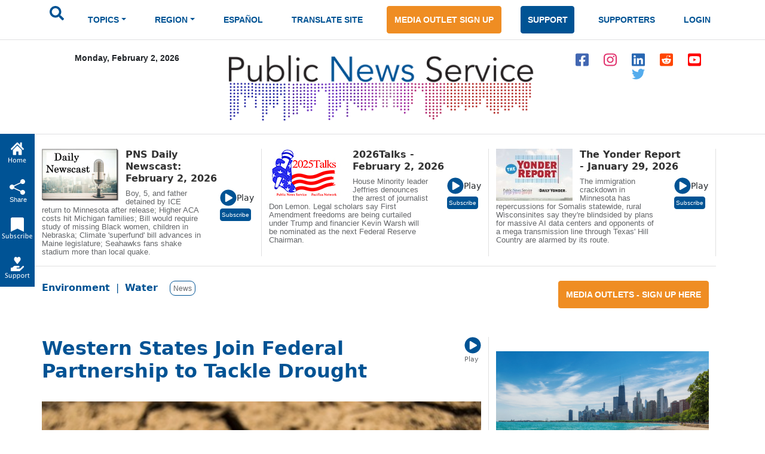

--- FILE ---
content_type: text/html; charset=ISO-8859-1
request_url: https://www.publicnewsservice.org/index.php?/content/article/51038-1
body_size: 20499
content:
<!DOCTYPE html>
<meta charset="utf-8"/>
<head>
<!-- Google tag (gtag.js) -->
<script async src="https://www.googletagmanager.com/gtag/js?id=G-X45TFHNRCN"></script>
<script>
  window.dataLayer = window.dataLayer || [];
  function gtag(){dataLayer.push(arguments);}
  gtag('js', new Date());
  gtag('config', 'G-X45TFHNRCN');
</script>

<meta http-equiv="Pragma" content="no-cache" />
<meta property="og:title" content="Western States Join Federal Partnership to Tackle Drought  " />
<title>Western States Join Federal Partnership to Tackle Drought / Public News Service</title>
<meta property="og:type" content="article" />
<meta property="og:url" content="/index.php?/content/article/51038-1" />
<meta property="og:image" content="https://www.newsservice.org/getimage.php?p=c2dpZD01MTAzOCZzaWQ9MQ==" />
<meta property="og:site:name" content="Public News Service" />
<meta property="og:description" content="DENVER - The Obama Administration is calling for national coordinated action to address the growing threats to food supplies and local economies from widespread drought.   James Eklund, director of the Colorado Water Conservation Board, is also Gov. John Hickenlooper's representative for the Colorado and Arkansas Rivers.  ..." />
<meta name="title" content="Western States Join Federal Partnership to Tackle Drought  " />
<meta name="description" content="DENVER - The Obama Administration is calling for national coordinated action to address the growing threats to food supplies and local economies from widespread drought.   James Eklund, director of the Colorado Water Conservation Board, is also Gov. John Hickenlooper's representative for the Colorado and Arkansas Rivers.  ..." />
<script type="text/javascript" src="/files/swfobject.js"></script>
<script type="text/javascript">
<!--
function popup(mylink, windowname, w, h)
{
  if (! window.focus)return true;
    var href;
  if (typeof(mylink) == 'string')
     href=mylink;
  else
     href=mylink.href;
      if (w == 0)
    {
       w = 780; h = 580; // default sizes
      if (window.screen) {
        w = window.screen.availWidth * 75 / 100;
        h = window.screen.availHeight * 75 / 100;
      }
    }
  window.open(href, windowname, 'width='+w+',height='+h+',scrollbars=yes,location=no');
  return false;
}
//-->
</script>

<link rel="apple-touch-icon" sizes="180x180" href="/images/apple-touch-icon.png">
<link rel="icon" type="image/png" sizes="32x32" href="/images/favicon-32x32.png">
<link rel="icon" type="image/png" sizes="16x16" href="/images/favicon-16x16.png">
<meta name="theme-color" content="#ffffff">
<meta name="robots" content="index,follow" />
<meta name="twitter:widgets:new-embed-design" content="on">
<meta property="fb:pages" content="271906814169" />
<meta name="viewport" content="width=device-width, initial-scale=1, shrink-to-fit=no">
<meta name="keywords" content="htmlcss bootstrap, multi level menu, submenu, treeview nav menu examples" />

<!-- Bootstrap core CSS -->
<link href="/css/bootstrap.min.css" rel="stylesheet" >
<script src="/js/jquery-1.12.4.min.js"></script>
<script src="/js/bootstrap.bundle.min.js" ></script>

<!--SHARE THIS SCRIPTS-->
<script type="text/javascript">var switchTo5x=true;</script>
<script type="text/javascript" src="https://ws.sharethis.com/button/buttons.js"></script>
<script type="text/javascript">stLight.options({publisher: "ur-9c40321a-160c-a11-b148-3c072ea2aa1e"}); </script>
<!--END SHARE THIS SCRIPTS-->    


    <!-- Custom styles for this template -->
    <link href="/css/pns-navbar.css?v=3" rel="stylesheet">
    <link href="/css/pns-styles.css?v=5" rel="stylesheet">



    <style>
      .bd-placeholder-img {
        font-size: 1.125rem;
        text-anchor: middle;
        -webkit-user-select: none;
        -moz-user-select: none;
        user-select: none;
      }

      @media (min-width: 768px) {
        .bd-placeholder-img-lg {
          font-size: 3.5rem;
        }
      }
    </style>
<script type="text/javascript">
// audio play pause
function audpp(id) {
var myaud = document.getElementById(id);
if (myaud.paused) { 
// trigger download event on audio file
gtag('event', 'file_download', {
        'file_extension': 'mp3',
        'link_url': myaud.currentSrc
      });
 myaud.controls = true; 
 myaud.play(); 
 myaud.setAttribute("controlsList", "nodownload");
 $(myaud.parentElement).find(".playsound").css({"display":"none"}); } else { myaud.pause(); $(myaud.parentElement).children(".playsound").css({"display":"block"}); }
}
$(function(){
    $("audio").on("play", function() {
        $("audio").not(this).each(function(index, audio) {
            audio.pause();
			audio.controls = false;
			$(audio.parentElement).find(".playsound").css({"display":"block"});
        });
    });
});
</script>
<script async src="https://pagead2.googlesyndication.com/pagead/js/adsbygoogle.js?client=ca-pub-7342709941943951" crossorigin="anonymous"></script>

  </head>
  <body>
  <div id="skiptocontent"><a href="#maincontent">skip to main content</a></div>
  <div id="skiptonewscastcontent"><a href="#newscastcontent">skip to newscasts</a></div>
  <nav class="navbar navbar-expand-lg navbar-dark" aria-label="Tenth navbar example">
    <div class="container-fluid">
      <button class="navbar-toggler" type="button" data-bs-toggle="collapse" data-bs-target="#navbarsExample08" aria-controls="navbarsExample08" aria-expanded="false" aria-label="Toggle navigation">
        <span class="navbar-toggler-icon"></span>
      </button>

      <!-- Navigation -->
      <div class="collapse navbar-collapse justify-content-md-center" id="navbarsExample08">
        <ul class="navbar-nav">
          <li class="nav-item pns-nav">
            <form action="/results.php" method="post">

				<input type="text" id="keywords" name="keywords" placeholder="Search.." style="display:none" />
            	<input type="image" alt="submit" name="submit" id="searchSubmit" src="/assets/images/icon-search.svg" onClick="return searchWork();">

			</form>
          </li>
<li class="nav-item pns-nav dropdown"><a class="nav-link blue dropdown-toggle" id="TopicsDropDown" role="button" data-toggle="dropdown" href="#">TOPICS</a>        
              <!-- Topics Submenus -->
              <ul class="dropdown-menu" aria-labelledby="TopicsDropDown01">
<li class="dropdown-submenu"><a class="dropdown-item" href="/news-environment/IEnvironment">Environment</a>
			  
				<!-- Environment Submenu Level 1 -->
				<ul class="dropdown-menu" >
				<li><a class="dropdown-item" href="/news-animal-welfare/C2">Animal Welfare</a></li>
<li><a class="dropdown-item" href="/news-climate-change-air-quality/C16">Climate Change/Air Quality</a></li>
<li><a class="dropdown-item" href="/news-endangered-species-and-wildlife/C14">Endangered Species &amp; Wildlife</a></li>
<li><a class="dropdown-item" href="/news-energy-policy/C9">Energy Policy</a></li>
<li><a class="dropdown-item" href="/news-environment/C15">Environment</a></li>
<li><a class="dropdown-item" href="/news-environmental-justice/C51">Environmental Justice</a></li>
<li><a class="dropdown-item" href="/news-nuclear-waste/C23">Nuclear Waste</a></li>
<li><a class="dropdown-item" href="/news-oceans/C54">Oceans</a></li>
<li><a class="dropdown-item" href="/news-public-lands-wilderness/C24">Public Lands/Wilderness</a></li>
<li><a class="dropdown-item" href="/news-rural-farming/C25">Rural/Farming</a></li>
<li><a class="dropdown-item" href="/news-salmon-recovery/C26">Salmon Recovery</a></li>
<li><a class="dropdown-item" href="/news-sustainable-agriculture/C30">Sustainable Agriculture</a></li>
<li><a class="dropdown-item" href="/news-toxics/C32">Toxics</a></li>
<li><a class="dropdown-item" href="/news-urban-planning-transportation/C33">Urban Planning/Transportation</a></li>
<li><a class="dropdown-item" href="/news-waste-reduction-recycling/C44">Waste Reduction/Recycling</a></li>
<li><a class="dropdown-item" href="/news-water/C34">Water</a></li>
</ul>
			  </li>
			  <li class="dropdown-submenu"><a class="dropdown-item" href="/news-health-and-wellness/IHealth+and+Wellness">Health and Wellness</a>
			  
				<!-- Environment Submenu Level 1 -->
				<ul class="dropdown-menu" >
				<li><a class="dropdown-item" href="/news-alcohol-and-drug-abuse-prevention/C38">Alcohol and Drug Abuse Prevention</a></li>
<li><a class="dropdown-item" href="/news-disabilities/C10">Disabilities</a></li>
<li><a class="dropdown-item" href="/news-domestic-violence-sexual-assault/C11">Domestic Violence/Sexual Assault</a></li>
<li><a class="dropdown-item" href="/news-health-issues/C17">Health Issues</a></li>
<li><a class="dropdown-item" href="/news-hiv-aids-prevention/C43">HIV/AIDS Prevention</a></li>
<li><a class="dropdown-item" href="/news-mental-health/C22">Mental Health</a></li>
<li><a class="dropdown-item" href="/news-reproductive-health/C59">Reproductive Health</a></li>
<li><a class="dropdown-item" href="/news-smoking-prevention/C28">Smoking Prevention</a></li>
<li><a class="dropdown-item" href="/news-teen-pregnancy-prevention/C31">Teen Pregnancy Prevention</a></li>
</ul>
			  </li>
			  <li class="dropdown-submenu"><a class="dropdown-item" href="/news-social-issues/ISocial+Issues">Social Issues</a>
			  
				<!-- Environment Submenu Level 1 -->
				<ul class="dropdown-menu" >
				<li><a class="dropdown-item" href="/news-arts-and-culture/C1">Arts &amp; Culture</a></li>
<li><a class="dropdown-item" href="/news-budget-policy-and-priorities/C3">Budget Policy &amp; Priorities</a></li>
<li><a class="dropdown-item" href="/news-campaign-finance-reform-money-in-pol/C4">Campaign Finance Reform/Money in Pol</a></li>
<li><a class="dropdown-item" href="/news-census/C56">Census</a></li>
<li><a class="dropdown-item" href="/news-childrens-issues/C5">Children's Issues</a></li>
<li><a class="dropdown-item" href="/news-civic-engagement/C40">Civic Engagement</a></li>
<li><a class="dropdown-item" href="/news-civil-rights/C42">Civil Rights</a></li>
<li><a class="dropdown-item" href="/news-community-issues-and-volunteering/C6">Community Issues and Volunteering</a></li>
<li><a class="dropdown-item" href="/news-consumer-issues/C7">Consumer Issues</a></li>
<li><a class="dropdown-item" href="/news-criminal-justice/C8">Criminal Justice</a></li>
<li><a class="dropdown-item" href="/news-cultural-resources/C53">Cultural Resources</a></li>
<li><a class="dropdown-item" href="/news-early-childhood-education/C12">Early Childhood Education</a></li>
<li><a class="dropdown-item" href="/news-education/C13">Education</a></li>
<li><a class="dropdown-item" href="/news-family-father-issues/C49">Family/Father Issues</a></li>
<li><a class="dropdown-item" href="/news-gun-violence-prevention/C50">Gun Violence Prevention</a></li>
<li><a class="dropdown-item" href="/news-housing-homelessness/C18">Housing/Homelessness</a></li>
<li><a class="dropdown-item" href="/news-human-rights-racial-justice/C19">Human Rights/Racial Justice</a></li>
<li><a class="dropdown-item" href="/news-hunger-food-nutrition/C20">Hunger/Food/Nutrition</a></li>
<li><a class="dropdown-item" href="/news-immigrant-issues/C46">Immigrant Issues</a></li>
<li><a class="dropdown-item" href="/news-international-relief/C45">International Relief</a></li>
<li><a class="dropdown-item" href="/news-juvenile-justice/C58">Juvenile Justice</a></li>
<li><a class="dropdown-item" href="/news-lgbtqia-issues/C41">LGBTQIA Issues</a></li>
<li><a class="dropdown-item" href="/news-livable-wages-working-families/C21">Livable Wages/Working Families</a></li>
<li><a class="dropdown-item" href="/news-media-reform/C57">Media Reform</a></li>
<li><a class="dropdown-item" href="/news-native-american-issues/C47">Native American Issues</a></li>
<li><a class="dropdown-item" href="/news-peace/C37">Peace</a></li>
<li><a class="dropdown-item" href="/news-philanthropy/C48">Philanthropy</a></li>
<li><a class="dropdown-item" href="/news-poverty-issues/C55">Poverty Issues</a></li>
<li><a class="dropdown-item" href="/news-senior-issues/C27">Senior Issues</a></li>
<li><a class="dropdown-item" href="/news-social-justice/C29">Social Justice</a></li>
<li><a class="dropdown-item" href="/news-welfare-reform/C35">Welfare Reform</a></li>
<li><a class="dropdown-item" href="/news-womens-issues/C36">Women's Issues</a></li>
<li><a class="dropdown-item" href="/news-youth-issues/C52">Youth Issues</a></li>
</ul>
			  </li>
			  </ul>
			  </li>
			  <li class="nav-item pns-nav dropdown">
            <a class="nav-link blue dropdown-toggle" href="#" id="dropdown01" data-bs-toggle="dropdown" aria-expanded="false">REGION</a>

            <!-- Region Submenus -->
            <ul class="dropdown-menu" aria-labelledby="RegionDropDown01">
			<li class="dropdown-submenu"><a class="dropdown-item" href="/region-/"></a>
                <!-- Midwest Submenu Level -->
                <ul class="dropdown-menu" >
				<li><a class="dropdown-item" href="/state-usa/US">USA</a></li>
				  </ul>
              </li>
			  <li class="dropdown-submenu"><a class="dropdown-item" href="/region-midwest/Midwest">Midwest</a>
                <!-- Midwest Submenu Level -->
                <ul class="dropdown-menu" >
				<li><a class="dropdown-item" href="/state-iowa/IA">Iowa</a></li>
				  <li><a class="dropdown-item" href="/state-illinois/IL">Illinois</a></li>
				  <li><a class="dropdown-item" href="/state-indiana/IN">Indiana</a></li>
				  <li><a class="dropdown-item" href="/state-kansas/KS">Kansas</a></li>
				  <li><a class="dropdown-item" href="/state-michigan/MI">Michigan</a></li>
				  <li><a class="dropdown-item" href="/state-minnesota/MN">Minnesota</a></li>
				  <li><a class="dropdown-item" href="/state-missouri/MO">Missouri</a></li>
				  <li><a class="dropdown-item" href="/state-north-dakota/ND">North Dakota</a></li>
				  <li><a class="dropdown-item" href="/state-nebraska/NE">Nebraska</a></li>
				  <li><a class="dropdown-item" href="/state-ohio/OH">Ohio</a></li>
				  <li><a class="dropdown-item" href="/state-south-dakota/SD">South Dakota</a></li>
				  <li><a class="dropdown-item" href="/state-wisconsin/WI">Wisconsin</a></li>
				  </ul>
              </li>
			  <li class="dropdown-submenu"><a class="dropdown-item" href="/region-northeast/Northeast">Northeast</a>
                <!-- Midwest Submenu Level -->
                <ul class="dropdown-menu" >
				<li><a class="dropdown-item" href="/state-connecticut/CT">Connecticut</a></li>
				  <li><a class="dropdown-item" href="/state-district-of-columbia/DC">District of Columbia</a></li>
				  <li><a class="dropdown-item" href="/state-delaware/DE">Delaware</a></li>
				  <li><a class="dropdown-item" href="/state-massachusetts/MA">Massachusetts</a></li>
				  <li><a class="dropdown-item" href="/state-maryland/MD">Maryland</a></li>
				  <li><a class="dropdown-item" href="/state-maine/ME">Maine</a></li>
				  <li><a class="dropdown-item" href="/state-new-hampshire/NH">New Hampshire</a></li>
				  <li><a class="dropdown-item" href="/state-new-jersey/NJ">New Jersey</a></li>
				  <li><a class="dropdown-item" href="/state-new-york/NY">New York</a></li>
				  <li><a class="dropdown-item" href="/state-pennsylvania/PA">Pennsylvania</a></li>
				  <li><a class="dropdown-item" href="/state-rhode-island/RI">Rhode Island</a></li>
				  <li><a class="dropdown-item" href="/state-vermont/VT">Vermont</a></li>
				  </ul>
              </li>
			  <li class="dropdown-submenu"><a class="dropdown-item" href="/region-southeast/Southeast">Southeast</a>
                <!-- Midwest Submenu Level -->
                <ul class="dropdown-menu" >
				<li><a class="dropdown-item" href="/state-alabama/AL">Alabama</a></li>
				  <li><a class="dropdown-item" href="/state-arkansas/AR">Arkansas</a></li>
				  <li><a class="dropdown-item" href="/state-florida/FL">Florida</a></li>
				  <li><a class="dropdown-item" href="/state-georgia/GA">Georgia</a></li>
				  <li><a class="dropdown-item" href="/state-kentucky/KY">Kentucky</a></li>
				  <li><a class="dropdown-item" href="/state-louisiana/LA">Louisiana</a></li>
				  <li><a class="dropdown-item" href="/state-mississippi/MS">Mississippi</a></li>
				  <li><a class="dropdown-item" href="/state-north-carolina/NC">North Carolina</a></li>
				  <li><a class="dropdown-item" href="/state-south-carolina/SC">South Carolina</a></li>
				  <li><a class="dropdown-item" href="/state-tennessee/TN">Tennessee</a></li>
				  <li><a class="dropdown-item" href="/state-virginia/VA">Virginia</a></li>
				  <li><a class="dropdown-item" href="/state-west-virginia/WV">West Virginia</a></li>
				  </ul>
              </li>
			  <li class="dropdown-submenu"><a class="dropdown-item" href="/region-southwest/Southwest">Southwest</a>
                <!-- Midwest Submenu Level -->
                <ul class="dropdown-menu" >
				<li><a class="dropdown-item" href="/state-arizona/AZ">Arizona</a></li>
				  <li><a class="dropdown-item" href="/state-colorado/CO">Colorado</a></li>
				  <li><a class="dropdown-item" href="/state-new-mexico/NM">New Mexico</a></li>
				  <li><a class="dropdown-item" href="/state-oklahoma/OK">Oklahoma</a></li>
				  <li><a class="dropdown-item" href="/state-texas/TX">Texas</a></li>
				  <li><a class="dropdown-item" href="/state-utah/UT">Utah</a></li>
				  </ul>
              </li>
			  <li class="dropdown-submenu"><a class="dropdown-item" href="/region-western/Western">Western</a>
                <!-- Midwest Submenu Level -->
                <ul class="dropdown-menu" >
				<li><a class="dropdown-item" href="/state-alaska/AK">Alaska</a></li>
				  <li><a class="dropdown-item" href="/state-california/CA">California</a></li>
				  <li><a class="dropdown-item" href="/state-hawaii/HI">Hawaii</a></li>
				  <li><a class="dropdown-item" href="/state-idaho/ID">Idaho</a></li>
				  <li><a class="dropdown-item" href="/state-montana/MT">Montana</a></li>
				  <li><a class="dropdown-item" href="/state-nevada/NV">Nevada</a></li>
				  <li><a class="dropdown-item" href="/state-oregon/OR">Oregon</a></li>
				  <li><a class="dropdown-item" href="/state-washington/WA">Washington</a></li>
				  <li><a class="dropdown-item" href="/state-wyoming/WY">Wyoming</a></li>
				  </ul>
              </li>
			  </ul>
			  </li>
			  <li class="nav-item pns-nav">
            <a class="nav-link blue" href="/index.php?/content/lang/4">ESPA&Ntilde;OL</a>
          </li>
          <li class="nav-item pns-nav">
            <a class="nav-link blue" href="https://pnsne.ws/PNS-Spanish-Translation">TRANSLATE SITE</a>
          </li>
          <li class="nav-item pns-nav">
            <a class="btn pns-btn-primary pns-btn active" href="/media-outlet.php">MEDIA OUTLET SIGN UP</a>
          </li>
          <li class="nav-item pns-nav">
            <a class="btn pns-btn pns-btn-secondary active" href="/dn1.php">SUPPORT</a>
          </li>
          <li class="nav-item pns-nav">
            <a class="nav-link blue" href="/supporters.php">SUPPORTERS</a>
          </li>
          <li class="nav-item pns-nav">
            <a class="nav-link blue" href="/nc/login.php">LOGIN</a>
          </li>
	</ul>
	  </div>
	</div>
  </nav>
  
    <!-- Header -->
  <div class="container">
    <div class="row">
        <div class="col-md-3 text-center">
          <p class="pns-date">Monday, February 2, 2026</p>
        </div>
        <div class="col-md-6 text-center">
          <a href="/"><img src="/assets/images/logo-new.png" style="width:95%" alt="Public News Service Logo"></a>
          
        </div>
        <div class="col-md-3 text-center align-middle">
          <a href="https://www.facebook.com/PublicNewsService" target="_blank"><img class="pns-social-padding align-middle" src="/assets/images/icon-fb.svg" alt="facebook"></a>
          <a href="http://www.instagram.com/public.news.service" target="_blank"><img class="pns-social-padding" src="/assets/images/icon-ig.svg" alt="instagram"></a>
          <a href="https://www.linkedin.com/company/public-news-service" target="_blank"><img class="pns-social-padding" src="/assets/images/icon-in.svg" alt="linkedin"></a>
          <a href="https://www.reddit.com/user/publicnewsservice" target="_blank"><img class="pns-social-padding" src="/assets/images/icon-social.svg" alt="reddit"></a>
          <a href="https://www.youtube.com/channel/UCZn6cOvEFEcysl3plFpWDxw" target="_blank"><img class="pns-social-padding" src="/assets/images/icon-yt.svg" alt="youtube"></a>
		  <a href="http://twitter.com/PNS_News" target="_blank"><img class="pns-social-padding" src="/assets/images/icon-twitter-blue.svg" alt="twitter"></a>


        </div>
    </div>
  </div>

  <!-- Divider -->
  <div class="container-fluid pns-bottom-border pns-mb-20 pns-mt-20"></div>
<script type="text/javascript">

      $(".pns-nav, .dropdown").hover(
          function () {
              $('>.dropdown-menu', this).stop(true, true).fadeIn("fast");
              $(this).addClass('open');
          },
          function () {
              $('>.dropdown-menu', this).stop(true, true).fadeOut("fast");
              $(this).removeClass('open');
          });
		function searchWork()
		{
			var sf = document.getElementById("keywords");
			if (sf.style.display == "none") {
				sf.style.display = "block";
				var b = document.getElementById("searchSubmit");
				b.style.display = "none";
				sf.focus();
				return false;
			} else return true;
		}

    </script>
<script type="text/javascript">
<!--
function popup(mylink, windowname, w, h)
{
  if (! window.focus)return true;
    var href;
  if (typeof(mylink) == 'string')
     href=mylink;
  else
     href=mylink.href;
      if (w == 0)
    {
       w = 780; h = 580; // default sizes
      if (window.screen) {
        w = window.screen.availWidth * 75 / 100;
        h = window.screen.availHeight * 75 / 100;
      }
    }
  window.open(href, windowname, 'width='+w+',height='+h+',scrollbars=yes,location=no');
  return false;
}
//-->
</script>
<!-- Newscast Subscribe Modal -->
<div class="modal fade" id="newscastModal" tabindex="-1" role="dialog" aria-labelledby="newscastModalLabel" aria-hidden="true">
  <div class="modal-dialog" role="document">
    <div class="modal-content">
      <div class="modal-header">
        <h5 class="modal-title" id="newscastModalLabel">PNS Newscasts</h5>
        <button type="button" class="btn-close" data-bs-dismiss="modal" aria-label="Close"></button>
      </div>
      <div class="modal-body">
        <div class="rowSBS">
				<div class="imageSBS3"><a href="https://pnsne.ws/PNS-Stitcher" target="_blank"><img style="max-height:70px;max-width:100%" src="/images/stitcher-logo.png" /></a></div>
				<div class="imageSBS3"><a href="https://pnsne.ws/PNS-Spotify"  target="_blank"><img style="max-height:70px;max-width:100%" src="/images/spotify-logo.png" /></a></div>
				<div class="imageSBS3"><a href="https://pnsne.ws/PNS-RSS-Feed"  target="_blank"><img style="max-height:70px;max-width:100%" src="/images/rss-feed-logo.png" /></a></div>
				</div>
				<div class="rowSBS">
				<div class="imageSBS2"><a href="https://pnsne.ws/PNS-Google" target="_blank"><img style="max-height:70px;max-width:100%" src="/images/google-podcasts-logo.png" /></a></div>
				<div class="imageSBS2"><a href="https://pnsne.ws/PNS-Apple-Podcast"  target="_blank"><img style="max-height:70px;max-width:100%" src="/images/apple-podcasts-logo.png" /></a></div>
				</div>
				<table border="0">
				<tr><td colspan="2">Audio Activation</td></tr>
				<tr><td style="text-align:center"><img src="/images/siri-logo.png" style="max-height:70px" /></td><td>&quot;Siri, play the Public News Service (podcast)&quot;</td></tr>
				<tr><td style="text-align:center"><img src="/images/google-home-logo.png" style="max-height:70px" /></td><td>&quot;Hey Google, play the Public News Service podcast&quot;</td></tr>
				<tr><td style="text-align:center"><img src="/images/amazon-alexa-logo.png" style="max-height:70px" /></td><td>&quot;Alexa, play Public News Service podcast&quot;<br />or &quot;Alexa, what's my news flash?&quot; once you set it up in the Alexa app</td></tr>
				<tr><td style="text-align:center"><button type="button" class="btn pns-btn pns-btn-secondary-tight" href="/embed.php?ncl=7289" target="popup" onclick="window.open('/embed.php?ncl=7289','popup','width=600,height=600'); return false;">&lt;&nbsp;/&nbsp;&gt;</button></td><td>Embed this Newscast</td></tr>
				</table>
		</div>

      </div>
      <div class="modal-footer">
        <button type="button" class="btn btn-secondary" data-dismiss="modal">Close</button>
      </div>
    </div>
  </div>
</div>
<!-- YYYY talks Subscribe Modal -->
<div class="modal fade" id="talksModal" tabindex="-1" role="dialog" aria-labelledby="talksModalLabel" aria-hidden="true">
  <div class="modal-dialog" role="document">
    <div class="modal-content">
      <div class="modal-header">
        <h5 class="modal-title" id="talksModalLabel">2026 Talks</h5>
        <button type="button" class="btn-close" data-bs-dismiss="modal" aria-label="Close"></button>
      </div>
      <div class="modal-body">
        <div class="rowSBS">
				<div class="imageSBS3"><a href="https://www.stitcher.com/podcast/public-news-service" target="_blank"><img style="max-height:70px;max-width:100%" src="/images/stitcher-logo.png" /></a></div>
				<div class="imageSBS3"><a href="https://open.spotify.com/show/6RLWo0kOFR85UQrLhEg8Ry"  target="_blank"><img style="max-height:70px;max-width:100%" src="/images/spotify-logo.png" /></a></div>
				<div class="imageSBS3"><a href="https://2020talks.libsyn.com/rss"  target="_blank"><img style="max-height:70px;max-width:100%" src="/images/rss-feed-logo.png" /></a></div>
				</div>
				<div class="rowSBS">
				<div class="imageSBS2"><a href="https://podcasts.google.com/feed/aHR0cHM6Ly8yMDIwdGFsa3MubGlic3luLmNvbS9yc3M?sa=X&ved=0CAcQrrcFahgKEwjozYWD1szyAhUAAAAAHQAAAAAQtQE" target="_blank"><img style="max-height:70px;max-width:100%" src="/images/google-podcasts-logo.png" /></a></div>
				<div class="imageSBS2"><a href="https://podcasts.apple.com/us/podcast/2021-talks/id1477877373"  target="_blank"><img style="max-height:70px;max-width:100%" src="/images/apple-podcasts-logo.png" /></a></div>
				</div>
				<table border="0">
				<tr><td colspan="2">Audio Activation</td></tr>
				<tr><td style="text-align:center"><img src="/images/siri-logo.png" style="max-height:70px" /></td><td>&quot;Siri, play the 2026 Talks podcast&quot;</td></tr>
				<tr><td style="text-align:center"><img src="/images/google-home-logo.png" style="max-height:70px" /></td><td>&quot;Hey Google, play the 2026 Talks podcast&quot;</td></tr>
				<tr><td style="text-align:center"><img src="/images/amazon-alexa-logo.png" style="max-height:70px" /></td><td>&quot;Alexa, play 2000 26 Talks podcast&quot;<br />or &quot;Alexa, what's my news flash?&quot; once you set it up in the Alexa app</td></tr>
				<tr><td style="text-align:center"><button type="button" class="btn pns-btn pns-btn-secondary-tight" href="/embed.php?ncl=7288" target="popup" onclick="window.open('/embed.php?ncl=7288','popup','width=600,height=600'); return false;">&lt;&nbsp;/&nbsp;&gt;</button></td><td>Embed this Newscast</td></tr>
				</table>
		</div>

      </div>
      <div class="modal-footer">
        <button type="button" class="btn btn-secondary" data-dismiss="modal">Close</button>
      </div>
    </div>
  </div>
</div>
<!-- Yonder report Subscribe Modal -->
<div class="modal fade" id="yonderModal" tabindex="-1" role="dialog" aria-labelledby="yonderModalLabel" aria-hidden="true">
  <div class="modal-dialog" role="document">
    <div class="modal-content">
      <div class="modal-header">
        <h5 class="modal-title" id="yonderModalLabel">The Yonder Report</h5>
        <button type="button" class="btn-close" data-bs-dismiss="modal" aria-label="Close"></button>
      </div>
      <div class="modal-body">
        <div class="rowSBS">
				<div class="imageSBS3"><a href="https://www.stitcher.com/show/the-yonder-report" target="_blank"><img style="max-height:70px;max-width:100%" src="/images/stitcher-logo.png" /></a></div>
				<div class="imageSBS3"><a href="https://open.spotify.com/show/0AE9tLxfpnLhPuweIAhelg?si=lLblOi4PR_6e4qVGojuvKA&dl_branch=1"  target="_blank"><img style="max-height:70px;max-width:100%" src="/images/spotify-logo.png" /></a></div>
				<div class="imageSBS3"><a href="https://theyonderreport.libsyn.com/rss"  target="_blank"><img style="max-height:70px;max-width:100%" src="/images/rss-feed-logo.png" /></a></div>
				</div>
				<div class="rowSBS">
				<div class="imageSBS2"><a href="https://podcasts.google.com/feed/aHR0cHM6Ly90aGV5b25kZXJyZXBvcnQubGlic3luLmNvbS9yc3M?sa=X&ved=0CAcQrrcFahgKEwjozYWD1szyAhUAAAAAHQAAAAAQpwI" target="_blank"><img style="max-height:70px;max-width:100%" src="/images/google-podcasts-logo.png" /></a></div>
				<div class="imageSBS2"><a href="https://podcasts.apple.com/us/podcast/the-yonder-report/id1580773127"  target="_blank"><img style="max-height:70px;max-width:100%" src="/images/apple-podcasts-logo.png" /></a></div>
				</div>
				<table border="0">
				<tr><td colspan="2">Audio Activation</td></tr>
				<tr><td style="text-align:center"><img src="/images/siri-logo.png" style="max-height:70px" /></td><td>&quot;Siri, play the Yonder Report podcast&quot;</td></tr>
				<tr><td style="text-align:center"><img src="/images/google-home-logo.png" style="max-height:70px" /></td><td>&quot;Hey Google, play the Yonder Report podcast&quot;</td></tr>
				<tr><td style="text-align:center"><img src="/images/amazon-alexa-logo.png" style="max-height:70px" /></td><td>&quot;Alexa, play the Yonder Report podcast&quot;<br />or &quot;Alexa, what's my news flash?&quot; once you set it up in the Alexa app</td></tr>
				<tr><td style="text-align:center"><button type="button" class="btn pns-btn pns-btn-secondary-tight" href="/embed.php?ncl=7281" target="popup" onclick="window.open('/embed.php?ncl=7281','popup','width=600,height=600'); return false;">&lt;&nbsp;/&nbsp;&gt;</button></td><td>Embed this Newscast</td></tr>
				</table>
		</div>

      </div>
      <div class="modal-footer">
        <button type="button" class="btn btn-secondary" data-dismiss="modal">Close</button>
      </div>
    </div>
  </div>
</div>

  <!-- Two Column Top Newscasts -->
  <div id="newscastcontent" class="container mt-4 pns-bb-1 pb-3 margin-floating-nav">
    <div class="row">
	
      <div class="col-md-4 pns-br-1 mobile-pb-30">
	  	  <a href="/index.php?/content/newscasts/7289">
          <img class="float-start pns-pr-12" src="/cuts/images/newscastbuttonsm0.jpg" alt="view newscast page"></a>
        <div class="w-50 float-start">
		  <a href="/index.php?/content/newscasts/7289">
          <h2 class="mediumheader">PNS Daily Newscast: February 2, 2026</h2></a>
        </div>
        <div class="float-end align-items-center">
          <a href="#" onClick="return audpp('newscastAudio0');"><img alt="play newscast audio" class="playsound" src="/assets/images/icon-play.svg" ></a><small>Play</small>
		  <audio id="newscastAudio0"  preload="none"  src="https://www.newsservice.org/mp3.php?f=comp-7289.mp3"></audio><br>
		  
		  <button type="button" class="btn pns-btn pns-btn-secondary-tight" data-bs-toggle="modal" data-bs-target="#newscastModal">Subscribe</button>
        </div>
        <p class="pt-2 w-75 pns-small-medium">Boy, 5, and father detained by ICE return to Minnesota after release; Higher ACA costs hit Michigan families; Bill would require study of missing Black women, children in Nebraska; Climate 'superfund' bill advances in Maine legislature; Seahawks fans shake stadium more than local quake.</p>
      </div>
	  
      <div class="col-md-4 pns-br-1 mobile-pb-30">
	  	  <a href="/index.php?/content/newscasts/7288">
          <img class="float-start pns-pr-12" src="/cuts/images/newscastbuttonsm1.jpg" alt="view newscast page"></a>
        <div class="w-50 float-start">
		  <a href="/index.php?/content/newscasts/7288">
          <h2 class="mediumheader">2026Talks - February 2, 2026</h2></a>
        </div>
        <div class="float-end align-items-center">
          <a href="#" onClick="return audpp('newscastAudio1');"><img alt="play newscast audio" class="playsound" src="/assets/images/icon-play.svg" ></a><small>Play</small>
		  <audio id="newscastAudio1"  preload="none"  src="https://www.newsservice.org/mp3.php?f=comp-7288.mp3"></audio><br>
		  
		  <button type="button" class="btn pns-btn pns-btn-secondary-tight" data-bs-toggle="modal" data-bs-target="#talksModal">Subscribe</button>
        </div>
        <p class="pt-2 w-75 pns-small-medium">House Minority leader Jeffries denounces the arrest of journalist Don Lemon. Legal scholars say First Amendment freedoms are being curtailed under Trump and financier Kevin Warsh will be nominated as the next Federal Reserve Chairman.</p>
      </div>
	  
      <div class="col-md-4 pns-br-1 mobile-pb-30">
	  	  <a href="/index.php?/content/newscasts/7281">
          <img class="float-start pns-pr-12" src="/cuts/images/newscastbuttonsm2.jpg" alt="view newscast page"></a>
        <div class="w-50 float-start">
		  <a href="/index.php?/content/newscasts/7281">
          <h2 class="mediumheader">The Yonder Report - January 29, 2026  </h2></a>
        </div>
        <div class="float-end align-items-center">
          <a href="#" onClick="return audpp('newscastAudio2');"><img alt="play newscast audio" class="playsound" src="/assets/images/icon-play.svg" ></a><small>Play</small>
		  <audio id="newscastAudio2"  preload="none"  src="https://www.newsservice.org/mp3.php?f=comp-7281.mp3"></audio><br>
		  
		  <button type="button" class="btn pns-btn pns-btn-secondary-tight" data-bs-toggle="modal" data-bs-target="#yonderModal">Subscribe</button>
        </div>
        <p class="pt-2 w-75 pns-small-medium">The immigration crackdown in Minnesota has repercussions for Somalis statewide, rural Wisconsinites say they're blindsided by plans for massive AI data centers and opponents of a mega transmission line through Texas' Hill Country are alarmed by its route.</p>
      </div>
	  </div>
<div class="row">
		</div>

      
      

  </div>
</div>
<div id="maincontentouter">

<!-- Floating Nav -->
  <div class="floating-nav no-show-on-mobile">
    <ul>
        <li><a href="/"><img src="/assets/images/icon-home-n.png" alt="home"></a></li>
        <li class="bkgd-color" style="padding:12px 0 0 16px;"><a href="#"><svg xmlns="http://www.w3.org/2000/svg" width="26" class="icon-color" height="26" fill="currentColor" class="bi bi-share-fill" viewBox="0 0 16 16">
          <path d="M11 2.5a2.5 2.5 0 1 1 .603 1.628l-6.718 3.12a2.499 2.499 0 0 1 0 1.504l6.718 3.12a2.5 2.5 0 1 1-.488.876l-6.718-3.12a2.5 2.5 0 1 1 0-3.256l6.718-3.12A2.5 2.5 0 0 1 11 2.5z"/>
        </svg><br><p class="the-text-color" style="font-size:11px;;">Share</p></a>

          <div class="floating-nav show-social-icons">
<span class='st_facebook_large' st_image='' st_title='' st_url='https://www.publicnewsservice.org/index.php?/content/article/51038-1' displayText='Facebook'></span>
<span class='st_instagram_large' st_image='' st_title='' st_url='https://www.publicnewsservice.org/index.php?/content/article/51038-1' displayText='Instagram'></span>
<span class='st_linkedin_large' st_image='' st_title='' st_url='https://www.publicnewsservice.org/index.php?/content/article/51038-1' displayText='Linkedin'></span>
<span class='st_twitter_large' st_image='' st_title='' st_url='https://www.publicnewsservice.org/index.php?/content/article/51038-1' displayText='Twitter'></span>
<span class='st_reddit_large' st_image='' st_title='' st_url='https://www.publicnewsservice.org/index.php?/content/article/51038-1' displayText='Reddit'></span>
<span class='st_sharethis_large' st_image='' st_title='' st_url='https://www.publicnewsservice.org/index.php?/content/article/51038-1' displayText='Share'></span>
</div></li>
	


        <li><a href="/dn2.php"><img src="/assets/images/icon-subscribe-n.png" alt="subscribe"></a></li>
        <li><a href="/dn1.php"><img src="/assets/images/icon-support-n.png" alt="support us"></a></li>
    </ul>
  </div>

           




  <!-- Divider -->
  <div class="container margin-floating-nav">
      <div class="row">
          <div class="col-md-8 pt-4">
            <a href="/news-environment/IEnvironment" class="blue"><strong>Environment</strong></a>  <span class="blue"> &nbsp;|&nbsp; </span>  
			<a href="/news-water/C34" class="blue"><strong>Water</strong></a> &nbsp;&nbsp;
			<a href="#" class="btn pns-btn-outline" data-bs-toggle="tooltip" data-bs-placement="right" title="Based on facts, either observed and verified by the reporter, or reported and verified from knowledgeable sources."  >News</a> 
          </div>
          <div class="col-md-4 pt-4"><a href="/media-outlet.php" class="btn pns-btn-primary float-end mobile-float-start">MEDIA OUTLETS - SIGN UP HERE</a></div>
      </div>
  </div>



  <!-- Section 6 -->

  <div class="container mt-5 margin-floating-nav" id="maincontent">
    <div class="row">
      <div class="col-md-8 pns-br-1">

        <div class="row">
          <div class="col-md-12">
            <div class="w-75 float-start pb-4">
			<div id="t1-0" style="display:block"><h2 class="title-blue" style="font-weight: 700;">Western States Join Federal Partnership to Tackle Drought  </h2></div>
<div id="t1-1" style="display:none"><h2 class="title-blue" style="font-weight: 700;">IL beaches pose danger from bacteria presence</h2></div>
<div id="t1-2" style="display:none"><h2 class="title-blue" style="font-weight: 700;">MT&#8217;s dry conditions test updated Blackfoot River drought plan</h2></div>
<div id="t1-3" style="display:none"><h2 class="title-blue" style="font-weight: 700;">Without changes, TX could run out of water by 2030</h2></div>
            </div>
            <div class="float-end mobile-pt-35">
			<div id="a1-0" style="display:block"><audio id="ntaua51038-1"><source src="/cuts/51/rss-51038-1.mp3" type="audio/mpeg">Your browser does not support audio.</audio>
                        <figure><a href="#" onclick="audpp('ntaua51038-1')"><img alt="play audio" class="playsound" src="/assets/images/icon-play.svg" ></a><figcaption><small>Play</small></figcaption></figure></div>
<div id="a1-1" style="display:none"><audio id="ntaua97572-1"><source src="/cuts/97/rss-97572-1.mp3" type="audio/mpeg">Your browser does not support audio.</audio>
                        <figure><a href="#" onclick="audpp('ntaua97572-1')"><img alt="play audio" class="playsound" src="/assets/images/icon-play.svg" ></a><figcaption><small>Play</small></figcaption></figure></div>
<div id="a1-2" style="display:none"><audio id="ntaua97545-1"><source src="/cuts/97/rss-97545-1.mp3" type="audio/mpeg">Your browser does not support audio.</audio>
                        <figure><a href="#" onclick="audpp('ntaua97545-1')"><img alt="play audio" class="playsound" src="/assets/images/icon-play.svg" ></a><figcaption><small>Play</small></figcaption></figure></div>
<div id="a1-3" style="display:none"><audio id="ntaua97435-1"><source src="/cuts/97/rss-97435-1.mp3" type="audio/mpeg">Your browser does not support audio.</audio>
                        <figure><a href="#" onclick="audpp('ntaua97435-1')"><img alt="play audio" class="playsound" src="/assets/images/icon-play.svg" ></a><figcaption><small>Play</small></figcaption></figure></div>
            </div>
          </div>
        </div>
         
  <!-- BEGIN CAROUSEL -->
        <div class="row">
          <div class="col-md-12">
            <div id="carouselExampleControls2" class="carousel slide" data-bs-ride="carousel" data-bs-interval="false" transition-duration="1s">
              <div class="carousel-inner">
			  
                <div class="carousel-item active">
                  <figure><img src="https://www.newsservice.org/getimage.php?p=c2dpZD01MTAzOCZzaWQ9MQ==" class="d-block w-100" alt="The White House is calling for federal agencies to ramp up coordination with states to meet the challenges of widespread and prolonged drought. (Pixabay)"><figcaption>The White House is calling for federal agencies to ramp up coordination with states to meet the challenges of widespread and prolonged drought. (Pixabay)</figcaption></figure>
                </div>
				
                <div class="carousel-item ">
                  <figure><img src="https://www.newsservice.org/getimage.php?p=c2dpZD05NzU3MiZzaWQ9MQ==" class="d-block w-100" alt="The study found in 2024, Illinois beaches had potentially unsafe levels of fecal contamination on at least 25% of all days tested.  (Adobe Stock)"><figcaption>The study found in 2024, Illinois beaches had potentially unsafe levels of fecal contamination on at least 25% of all days tested.  (Adobe Stock)</figcaption></figure>
                </div>
				
                <div class="carousel-item ">
                  <figure><img src="https://www.newsservice.org/getimage.php?p=c2dpZD05NzU0NSZzaWQ9MQ==" class="d-block w-100" alt="Members of the Blackfoot Drought Committee, first formed in 2000, include local landowners, irrigators and outfitters, as well as representatives from state and federal agencies, conservation organizations, and the Confederated Salish and Kootenai Tribes. (Jason Olstad/Adobe Stock)"><figcaption>Members of the Blackfoot Drought Committee, first formed in 2000, include local landowners, irrigators and outfitters, as well as representatives from state and federal agencies, conservation organizations, and the Confederated Salish and Kootenai Tribes. (Jason Olstad/Adobe Stock)</figcaption></figure>
                </div>
				
                <div class="carousel-item ">
                  <figure><img src="https://www.newsservice.org/getimage.php?p=c2dpZD05NzQzNSZzaWQ9MQ==" class="d-block w-100" alt="Texas Agriculture Commissioner Sid Miller says farmers in south Texas are suffering the most from water shortages caused by drought and failing infrastructure. (sawitreelyaon/Adobe Stock)"><figcaption>Texas Agriculture Commissioner Sid Miller says farmers in south Texas are suffering the most from water shortages caused by drought and failing infrastructure. (sawitreelyaon/Adobe Stock)</figcaption></figure>
                </div>
				              </div>
              <button class="carousel-control-prev" type="button" data-bs-target="#carouselExampleControls2" data-bs-slide="prev" aria>
    <span class="carousel-control-prev-icon" aria-hidden="true"></span>
    <span class="visually-hidden">Previous Story</span>
  </button>
  <button class="carousel-control-next" type="button" data-bs-target="#carouselExampleControls2" data-bs-slide="next">
    <span class="carousel-control-next-icon" aria-hidden="true"></span>
    <span class="visually-hidden">Next Story</span>
  </button>
              </div>
			  
              <!-- END CAROUSEL -->
          </div>
        </div>
        
<script>
var nth = 0;
var nnth = 4;
let followcarousel = [
["t1-0","a1-0","cap1-0","auth1-0","art1-0","pcon-0","sdate-0","trust-0","rcs-1","rcs-2","rcs-3"]
,["t1-1","a1-1","cap1-1","auth1-1","art1-1","pcon-1","sdate-1","trust-1","rcs-2","rcs-3","rcs-4"]
,["t1-2","a1-2","cap1-2","auth1-2","art1-2","pcon-2","sdate-2","trust-2","rcs-3","rcs-4","rcs-5"]
,["t1-3","a1-3","cap1-3","auth1-3","art1-3","pcon-3","sdate-3","trust-3","rcs-4","rcs-5","rcs-6"]
];
$(document).ready(function(){
    $('#carouselExampleControls2').on('slide.bs.carousel', function(e){
		var i,j;
		var itm;
		j = followcarousel[nth].length;
		nth = e.from;
		for (i=0; i<j; i++) { itm = document.getElementById(followcarousel[nth][i]); if (itm !== null) itm.style.display = "none"; }
		nth = e.to;
		
		j = followcarousel[nth].length;
		for (i=0; i<j; i++) { itm = document.getElementById(followcarousel[nth][i]); if (itm !== null) itm.style.display = "block"; }
    }); 
});
</script>
     
   

      <div class="row">
        <div class="col-md-6">
            <div class="col d-flex align-items-start mobile-float-start">
			<div id="auth1-0" style="display:block"><p class="font-16 pns-inline title-blue"><a class="title-blue" href="/producers.php?id=160"> <img class=" author-circular" src="https://www.newsservice.org/producerThumb.php?id=160" alt="author">&nbsp;<strong>Eric Galatas</a>, Producer</strong><p><strong><a class="title-blue" href="/nc/contact.php?eid=160&t=Eric+Galatas" target="_blank"><img src="/assets/images/icon-email-blue-40.png" "contact author">&nbsp;Contact</strong></p></a></div>
<div id="auth1-1" style="display:none"><p class="font-16 pns-inline title-blue"><a class="title-blue" href="/producers.php?id=256"> <img class=" author-circular" src="https://www.newsservice.org/producerThumb.php?id=256" alt="author">&nbsp;<strong>Terri Dee</a>, Anchor/Producer</strong><p><strong><a class="title-blue" href="/nc/contact.php?eid=256&t=Terri+Dee" target="_blank"><img src="/assets/images/icon-email-blue-40.png" "contact author">&nbsp;Contact</strong></p></a></div>
<div id="auth1-2" style="display:none"><p class="font-16 pns-inline title-blue"><a class="title-blue" href="/producers.php?id=270"> <img class=" author-circular" src="https://www.newsservice.org/producerThumb.php?id=270" alt="author">&nbsp;<strong>Kathleen Shannon</a>, Producer</strong><p><strong><a class="title-blue" href="/nc/contact.php?eid=270&t=Kathleen+Shannon" target="_blank"><img src="/assets/images/icon-email-blue-40.png" "contact author">&nbsp;Contact</strong></p></a></div>
<div id="auth1-3" style="display:none"><p class="font-16 pns-inline title-blue"><a class="title-blue" href="/producers.php?id=269"> <img class=" author-circular" src="https://www.newsservice.org/producerThumb.php?id=269" alt="author">&nbsp;<strong>Freda Ross</a>, Producer</strong><p><strong><a class="title-blue" href="/nc/contact.php?eid=269&t=Freda+Ross" target="_blank"><img src="/assets/images/icon-email-blue-40.png" "contact author">&nbsp;Contact</strong></p></a></div>
			
        	</div>
      </div>
	  <div class="col-md-6">
		  <div class="col d-flex align-items-start float-end mobile-float-start">
			<div id="trust-0" style="display:block"><p class="align-middle font-16 silver"><a href="https://thetrustproject.org/" target=\"_blank\"><img class="pns-pr-5" src="/assets/images/icon-t.png" alt="thetrustproject.org"></a> &nbsp;<strong><a href="/about/bestpractices.php?#trustproject">Why you can trust Public News Service</a></strong></p>
				</div>
<div id="trust-1" style="display:none"><p class="align-middle font-16 silver"><a href="https://thetrustproject.org/" target=\"_blank\"><img class="pns-pr-5" src="/assets/images/icon-t.png" alt="thetrustproject.org"></a> &nbsp;<strong><a href="/about/bestpractices.php?#trustproject">Why you can trust Public News Service</a></strong></p>
				</div>
<div id="trust-2" style="display:none"><p class="align-middle font-16 silver"><a href="https://thetrustproject.org/" target=\"_blank\"><img class="pns-pr-5" src="/assets/images/icon-t.png" alt="thetrustproject.org"></a> &nbsp;<strong><a href="/about/bestpractices.php?#trustproject">Why you can trust Public News Service</a></strong></p>
				</div>
<div id="trust-3" style="display:none"><p class="align-middle font-16 silver"><a href="https://thetrustproject.org/" target=\"_blank\"><img class="pns-pr-5" src="/assets/images/icon-t.png" alt="thetrustproject.org"></a> &nbsp;<strong><a href="/about/bestpractices.php?#trustproject">Why you can trust Public News Service</a></strong></p>
				</div>
	  	  </div>
	  </div>
	  


      <div class="row">
        <div class="col-md-12">
            <div class="col d-flex align-items-start mobile-float-start">
			<div id="sdate-0" style="display:block"><p class="align-middle"><strong>Friday, March 25, 2016</strong> &nbsp;&nbsp;</p></div><div id="sdate-1" style="display:none"><p class="align-middle"><strong>Thursday, July 10, 2025</strong> &nbsp;&nbsp;</p></div><div id="sdate-2" style="display:none"><p class="align-middle"><strong>Monday, July 7, 2025</strong> &nbsp;&nbsp;</p></div><div id="sdate-3" style="display:none"><p class="align-middle"><strong>Monday, June 30, 2025</strong> &nbsp;&nbsp;</p></div>                
                  
                  <svg onclick="window.print();" xmlns="http://www.w3.org/2000/svg" width="25" height="25" fill="currentColor" class="bi bi-printer-fill" viewBox="0 0 16 16">
                    <path d="M5 1a2 2 0 0 0-2 2v1h10V3a2 2 0 0 0-2-2H5zm6 8H5a1 1 0 0 0-1 1v3a1 1 0 0 0 1 1h6a1 1 0 0 0 1-1v-3a1 1 0 0 0-1-1z"/>
                    <path d="M0 7a2 2 0 0 1 2-2h12a2 2 0 0 1 2 2v3a2 2 0 0 1-2 2h-1v-2a2 2 0 0 0-2-2H5a2 2 0 0 0-2 2v2H2a2 2 0 0 1-2-2V7zm2.5 1a.5.5 0 1 0 0-1 .5.5 0 0 0 0 1z"/>
                  </svg>
            </div>
        </div>
      </div>

      
      <div class="row">
          <div class="col-md-12">
             
			<div id="art1-0" style="display:block">
              <p class="font-16">DENVER - The <a href="https://www.whitehouse.gov/the-press-office/2016/03/21/presidential-memorandum-building-national-capabilities-long-term-drought" target="parent">Obama Administration</a> is calling for national coordinated action to address the growing threats to food supplies and local economies from widespread drought. <br />
<br />
James Eklund, director of the Colorado Water Conservation Board, is also Gov. John Hickenlooper's representative for the Colorado and Arkansas Rivers. He says western states experiencing a 16-year drought can use the help.<br />
<br />
"We're seeing the effects of drought on an annual basis, if not a monthly and daily basis," says Eklund. "And so, we've got to make sure we're addressing what can be summarized as a natural disaster that just moves very, very slowly."<br />
<br />
A memo sent this week outlined the need for coordinated action, part of the first White House National Water Summit in the nation's capital. <br />
<br />
The event officially launched the National Drought Resilience Partnership, a multi-agency program rolled out as part of the administration's climate-change agenda.<br />
<br />
Eklund notes Gov. Hickenlooper, as chair of the Western Governors Association, helped lead the charge to coordinate state work on water with federal agencies. <br />
<br />
Eklund says those efforts shaped the new plan that will help some 13 agencies, including the U.S. Departments of Agriculture and Interior, and the Environmental Protection Agency, pool their resources to focus on drought.<br />
<br />
"To date, they've been largely siloed; they don't work together, especially to tackle drought," he says. "And what this memo signals is a willingness to really look at making sure that they're coordinated."<br />
<br />
Eklund says Colorado's priority going forward is to intensify water conservation efforts. <br />
<br />
He says by deploying cutting-edge technologies, it isn't "pie in the sky" for the state to save 400,000-acre-feet of water by the year 2035 through conservation alone. 
                
                <br /><br />
                
                

                <br />

                <a href="/dn2.php" class="btn pns-btn-secondary text-uppercase mb-5">get more stories like this via email</a>

                <br />
				</div>
				<div id="art1-1" style="display:none">
              <p class="font-16">"Don't go into the water" is a warning Illinoisans may want to heed. A 2024 study released this week found all state-border beaches on Lake Michigan last year had evidence of contamination. <br />
<br />
Findings from the <a href="https://environmentamerica.org/illinois/center/resources/safe-for-swimming/" target="_blank">Safe in Swimming report</a> indicate these conditions could cause serious gastrointestinal and respiratory ailments. The data show bacteria levels were well above the EPA's "<a href="https://www.epa.gov/beaches" target="_blank">Beach Action Value</a>" water quality standards. These guidelines help determine advisories and closures. <br />
<br />
Emily Kowalski, outreach and engagement manager for the Environment Illinois Research and Education Center, explained  the odds of exposure.<br />
<br />
"One hundred percent of those beaches had potentially unsafe levels of fecal indicator bacteria at least one day in 2024, meaning that swimmers were potentially at risk," she said.<br />
<br />
A water sample exceeding acceptable BAV standards increases the chances of a higher illness rate among swimmers. The study shows 71% of Great Lakes beaches had at least one potentially unsafe test day. Three beaches in Cook County had the highest degrees of dirty water - Winnetka Lloyd Park had the highest at 21. Glencoe Park and Montrose beaches had 14 days each. <br />
<br />
The study identified runoff from paved streets and parking lots, and overflow from outdated, bacteria-encrusted sewage systems as harmful contributors. Livestock waste from concentrated animal feeding operations, or CAFOs, is another source. <br />
<br />
Human contact with water tainted by manure could cause an E. coli infection. Kowalski suggested the environment could be one solution to interrupt the pathogen flow. <br />
<br />
"Investing in nature-based solutions, green infrastructure, but also the repair needed in aging sewage systems nationally," she continued.<br />
<br />
An estimated 57 million Americans experience nausea, diarrhea, ear and eye infections, and skin rashes after swimming in polluted waters. Kowalski adds the EPA estimates a price tag of $630 billion over 20 years will be needed to address sewage runoff and other wastewater problems nationwide. <br />
<br />
Illinoisans can check the status of their favorite beach at <a href="https://www.chicagoparkdistrict.com/facilities/beaches" target="_blank">Chicago Park District Beaches website</a>.
                
                <br /><br />
                
                <div class="intro_article">Disclosure: Grace Communications Foundation contributes to our fund for reporting.  If you would like to help support news in the public interest, <a href="/dn1.php" target="_blank">click here.</a>
</div><br>


                <br />

                <a href="/dn2.php" class="btn pns-btn-secondary text-uppercase mb-5">get more stories like this via email</a>

                <br />
				</div>
				<div id="art1-2" style="display:none">
              <p class="font-16">Following last year's historic drought in Montana and hot temperatures early this spring, the Blackfoot River is running at roughly <a href="https://blackfootchallenge.org/blackfoot-drought-committee-prepares-for-a-low-water-summer-amid-changes-in-water-rights/" target="_blank">25% of normal</a> water levels.<br />
<br />
Water rights have shifted some this year but experts said management will continue to be community-driven.<br />
<br />
Clancy Jandreau, Blackfoot water steward for the nonprofit group Blackfoot Challenge, said the river's fish population declined in the late 1980s and early 90s, but there has also been a long history of restoration efforts. The new <a href="https://blackfootchallenge.org/wp-content/uploads/2025/05/Blackfoot-Drought-Response-Plan_withappendices_2025.pdf" target="_blank">Blackfoot Drought Response Plan</a>, updated in April, helps build on those efforts, Jandreau noted.<br />
<br />
"We really wanted to more explicitly recognize that habitat restoration efforts that improve fisheries can in and of itself be a response to drought, as it builds resilient fisheries," Jandreau explained.<br />
<br />
The new plan also incorporates deferred changes from the 2015 <a href="https://archive.legmt.gov/bills/2015/BillPdf/SB0262.pdf" target="_blank">Montana Water Rights Compact</a>, in which the Confederated Salish and Kootenai Tribes and Montana Fish, Wildlife and Parks became co-owners of a water right historically associated with hydropower production.<br />
<br />
During a dry summer like this one, Jandreau pointed out the drought plan encourages a "shared sacrifice for shared benefit" model, in which irrigators, anglers and other water users voluntarily reduce their effects on the resource.<br />
<br />
"Everybody's going to be seeking the refuge of the river over this summer," Jandreau added. "That includes humans and wildlife. So just doing their best to be aware of that and being responsible and ethical recreators this summer out there on the river."
                
                <br /><br />
                
                

                <br />

                <a href="/dn2.php" class="btn pns-btn-secondary text-uppercase mb-5">get more stories like this via email</a>

                <br />
				</div>
				<div id="art1-3" style="display:none">
              <p class="font-16">Because of drought and failing infrastructure, the state of Texas will run out of water by 2030, according to the <a href="https://www.twdb.texas.gov/" target="_blank">Texas Water Development Board</a>. <br />
<br />
But two new pieces of legislation are on the books that are designed to address the state's water shortage. <br />
<br />
<a href="https://capitol.texas.gov/BillLookup/History.aspx?LegSess=89R&Bill=SB7" target="_blank">Senate Bill 7</a> and <a href="https://capitol.texas.gov/BillLookup/History.aspx?LegSess=89R&Bill=HJR7" target="_blank">House Joint Resolution 7</a> would allocate $20 billion for infrastructure improvements and new projects.  <br />
<br />
Agriculture Commissioner Sid Miller said he's been trying to get lawmakers to address the state's water crisis for 10 years.<br />
<br />
"We completely lost our sugar cane industry because - no water," said Miller. "We've brought it to light that Mexico is not paying their water bill with our treaty on the Rio Grande, so that was brought to light. We've got a drought over half the state of Texas."<br />
<br />
An increase in population has also contributed to the state's water woes. <br />
<br />
JR 7 would authorize the state to use $1 billion a year from sales tax revenue for the water projects. The resolution must be approved by voters in November.  <br />
<br />
If the amendment is approved, the projects and funds will be overseen by the Texas Water Development Board. Miller said in the meantime, the state needs to do a better job at managing the water it has.  <br />
<br />
"We spend millions and millions of dollars on stormwater drainage, getting rid of excess water when it rains," said Miller. "We need to capture that water and use it. We need to capture the water out of these water treatment plants. I'm not advocating that we drink it but, my farmers sure would like to irrigate with it."<br />
<br />
Miller said the state can also benefit from rainwater harvesting. He added that up to 70% of the state's water is lost, as it's transported to various municipalities because of old, worn-out infrastructure. <br />
<br />

                
                <br /><br />
                
                

                <br />

                <a href="/dn2.php" class="btn pns-btn-secondary text-uppercase mb-5">get more stories like this via email</a>

                <br />
				</div>
				          </div>
      </div>
    </div>  
</div>      


      <!-- Right Column 1-->              
                
      <div class="col-md-4">
            <!-- *** -->
            <!--p class="pb-1"><strong>Up Next</strong></p-->
            <!-- *** -->
			<div id="rcs-1" style="display:block"><div class="row">
              <div class="col-md-12 pt-4 pb-4">
			  	<a href="/2025-07-10/water/il-beaches-pose-danger-from-bacteria-presence/a97572-1">
                <figure><img src="https://www.newsservice.org/getimage.php?p=dGh1bWJ3aWR0aD01MjUmc2dpZD05NzU3MiZzaWQ9MQ==" class="w-100 pns-mb-12"><figcaption>The study found in 2024, Illinois beaches had potentially unsafe levels of fecal contamination on at least 25% of all days tested.  (Adobe Stock)</figcaption></figure>
				</a>
                <p class="pns-small pb-1 pns-pt-10">Environment</p>
                <div class="w-90 float-start">
				 <a href="/2025-07-10/water/il-beaches-pose-danger-from-bacteria-presence/a97572-1">
                  <h6 class="title-blue smallh2">IL beaches pose danger from bacteria presence</h6>
				 </a>
                </div>
                <div class="float-end">
				  <audio id="aua97572-1"><source src="/cuts/97/rss-97572-1.mp3" type="audio/mpeg">Your browser does not support audio.</audio>
                        <a href="#" onclick="audpp('aua97572-1')"><img alt="play sound" class="playsound" src="/assets/images/icon-play.svg" ></a>
                </div>
                </div>
            </div>
			</div>
			<div id="rcs-2" style="display:block"><div class="row">
              <div class="col-md-12 pt-4 pb-4">
			  	<a href="/2025-07-07/water/mts-dry-conditions-test-updated-blackfoot-river-drought-plan/a97545-1">
                <figure><img src="https://www.newsservice.org/getimage.php?p=dGh1bWJ3aWR0aD01MjUmc2dpZD05NzU0NSZzaWQ9MQ==" class="w-100 pns-mb-12"><figcaption>Members of the Blackfoot Drought Committee, first formed in 2000, include local landowners, irrigators and outfitters, as well as representatives from state and federal agencies, conservation organizations, and the Confederated Salish and Kootenai Tribes. (Jason Olstad/Adobe Stock)</figcaption></figure>
				</a>
                <p class="pns-small pb-1 pns-pt-10">Environment</p>
                <div class="w-90 float-start">
				 <a href="/2025-07-07/water/mts-dry-conditions-test-updated-blackfoot-river-drought-plan/a97545-1">
                  <h6 class="title-blue smallh2">MT&#8217;s dry conditions test updated Blackfoot River drought plan</h6>
				 </a>
                </div>
                <div class="float-end">
				  <audio id="aua97545-1"><source src="/cuts/97/rss-97545-1.mp3" type="audio/mpeg">Your browser does not support audio.</audio>
                        <a href="#" onclick="audpp('aua97545-1')"><img alt="play sound" class="playsound" src="/assets/images/icon-play.svg" ></a>
                </div>
                </div>
            </div>
			</div>
			<div id="rcs-3" style="display:block"><div class="row">
              <div class="col-md-12 pt-4 pb-4">
			  	<a href="/2025-06-30/water/without-changes-tx-could-run-out-of-water-by-2030/a97435-1">
                <figure><img src="https://www.newsservice.org/getimage.php?p=dGh1bWJ3aWR0aD01MjUmc2dpZD05NzQzNSZzaWQ9MQ==" class="w-100 pns-mb-12"><figcaption>Texas Agriculture Commissioner Sid Miller says farmers in south Texas are suffering the most from water shortages caused by drought and failing infrastructure. (sawitreelyaon/Adobe Stock)</figcaption></figure>
				</a>
                <p class="pns-small pb-1 pns-pt-10">Environment</p>
                <div class="w-90 float-start">
				 <a href="/2025-06-30/water/without-changes-tx-could-run-out-of-water-by-2030/a97435-1">
                  <h6 class="title-blue smallh2">Without changes, TX could run out of water by 2030</h6>
				 </a>
                </div>
                <div class="float-end">
				  <audio id="aua97435-1"><source src="/cuts/97/rss-97435-1.mp3" type="audio/mpeg">Your browser does not support audio.</audio>
                        <a href="#" onclick="audpp('aua97435-1')"><img alt="play sound" class="playsound" src="/assets/images/icon-play.svg" ></a>
                </div>
                </div>
            </div>
			</div>
			<div id="rcs-4" style="display:none"><div class="row">
              <div class="col-md-12 pt-4 pb-4">
			  	<a href="/2025-06-18/water/despite-known-iowa-nitrate-risks-epa-focuses-on-fluoride/a97295-1">
                <figure><img src="https://www.newsservice.org/getimage.php?p=dGh1bWJ3aWR0aD01MjUmc2dpZD05NzI5NSZzaWQ9MQ==" class="w-100 pns-mb-12"><figcaption>Fluoridation of drinking water has been considered one of the top 10 public health achievements of the 20th century, according to the Centers for Disease Control and Prevention. (Adobe Stock)</figcaption></figure>
				</a>
                <p class="pns-small pb-1 pns-pt-10">Environment</p>
                <div class="w-90 float-start">
				 <a href="/2025-06-18/water/despite-known-iowa-nitrate-risks-epa-focuses-on-fluoride/a97295-1">
                  <h6 class="title-blue smallh2">Despite known Iowa nitrate risks, EPA focuses on fluoride </h6>
				 </a>
                </div>
                <div class="float-end">
				  <audio id="aua97295-1"><source src="/cuts/97/rss-97295-1.mp3" type="audio/mpeg">Your browser does not support audio.</audio>
                        <a href="#" onclick="audpp('aua97295-1')"><img alt="play sound" class="playsound" src="/assets/images/icon-play.svg" ></a>
                </div>
                </div>
            </div>
			</div>
			<div id="rcs-5" style="display:none"><div class="row">
              <div class="col-md-12 pt-4 pb-4">
			  	<a href="/2025-06-16/water/funding-approved-for-ar-water-projects/a97282-1">
                <figure><img src="https://www.newsservice.org/getimage.php?p=dGh1bWJ3aWR0aD01MjUmc2dpZD05NzI4MiZzaWQ9MQ==" class="w-100 pns-mb-12"><figcaption>Upgrades to the Arkansas Water Plan include structural analysis of flood mitigation infrastructure and programs, and proposed solutions to reduce the impacts of flooding. (Adobe Stock)</figcaption></figure>
				</a>
                <p class="pns-small pb-1 pns-pt-10">Environment</p>
                <div class="w-90 float-start">
				 <a href="/2025-06-16/water/funding-approved-for-ar-water-projects/a97282-1">
                  <h6 class="title-blue smallh2">Funding approved for AR water projects</h6>
				 </a>
                </div>
                <div class="float-end">
				  <audio id="aua97282-1"><source src="/cuts/97/rss-97282-1.mp3" type="audio/mpeg">Your browser does not support audio.</audio>
                        <a href="#" onclick="audpp('aua97282-1')"><img alt="play sound" class="playsound" src="/assets/images/icon-play.svg" ></a>
                </div>
                </div>
            </div>
			</div>
			<div id="rcs-6" style="display:none"><div class="row">
              <div class="col-md-12 pt-4 pb-4">
			  	<a href="/2025-06-13/water/nd-mega-dairies-draw-criticism-at-winnipeg-news-conference/a97257-1">
                <figure><img src="https://www.newsservice.org/getimage.php?p=dGh1bWJ3aWR0aD01MjUmc2dpZD05NzI1NyZzaWQ9MQ==" class="w-100 pns-mb-12"><figcaption>A single Abercrombie dairy facility will house 12,500 cows. Combined with the planned 25,000-cow Herberg site, these two operations will generate manure equivalent to that of a city of 1.5 million. (Adobe Stock)</figcaption></figure>
				</a>
                <p class="pns-small pb-1 pns-pt-10">Environment</p>
                <div class="w-90 float-start">
				 <a href="/2025-06-13/water/nd-mega-dairies-draw-criticism-at-winnipeg-news-conference/a97257-1">
                  <h6 class="title-blue smallh2">ND mega-dairies draw criticism at Winnipeg news conference</h6>
				 </a>
                </div>
                <div class="float-end">
				  <audio id="aua97257-1"><source src="/cuts/97/rss-97257-1.mp3" type="audio/mpeg">Your browser does not support audio.</audio>
                        <a href="#" onclick="audpp('aua97257-1')"><img alt="play sound" class="playsound" src="/assets/images/icon-play.svg" ></a>
                </div>
                </div>
            </div>
			</div>
			<div id="rcs-7" style="display:none"><div class="row">
              <div class="col-md-12 pt-4 pb-4">
			  	<a href="/2025-06-06/water/mississippi-river-tops-most-endangered-list-amid-fema-uncertainty/a97137-1">
                <figure><img src="https://www.newsservice.org/getimage.php?p=dGh1bWJ3aWR0aD01MjUmc2dpZD05NzEzNyZzaWQ9MQ==" class="w-100 pns-mb-12"><figcaption>An aerial view shows the Mississippi River as it snakes through farmlands in Louisiana. The group American Rivers has just named it the nation's "most endangered" U.S. river for 2025. (Adobe Stock)</figcaption></figure>
				</a>
                <p class="pns-small pb-1 pns-pt-10">Environment</p>
                <div class="w-90 float-start">
				 <a href="/2025-06-06/water/mississippi-river-tops-most-endangered-list-amid-fema-uncertainty/a97137-1">
                  <h6 class="title-blue smallh2">Mississippi River tops 'most endangered' list amid FEMA uncertainty</h6>
				 </a>
                </div>
                <div class="float-end">
				  <audio id="aua97137-1"><source src="/cuts/97/rss-97137-1.mp3" type="audio/mpeg">Your browser does not support audio.</audio>
                        <a href="#" onclick="audpp('aua97137-1')"><img alt="play sound" class="playsound" src="/assets/images/icon-play.svg" ></a>
                </div>
                </div>
            </div>
			</div>
			
  

              
            <!-- Card -->
            <div class="row">
                <div class="col-md-12 pt-4">
                    <div class="card">
                        <div class="card-body">
                          <a class="twitter-timeline" data-chrome="nofooter" data-tweet-limit="1" href="https://twitter.com/PNS_News?ref_src=twsrc%5Etfw">Tweets by PNS_News</a> <script async src="https://platform.twitter.com/widgets.js" charset="utf-8"></script>

                        </div>
                      </div>
                  </div>
              </div>

            
      </div>
     </div>
  </div>

  <!-- End Section 6 -->

  <!-- Divider -->

    <div class="container margin-floating-nav">
        
<!-- taboola -->
<!--
<div class="row mt-5">
<div class="col-md-2 text-center"></div>
   <div class="col-md-8 text-center">
<div id="taboola-below-article-thumbnails-1"></div>
<script type="text/javascript">
  window._taboola = window._taboola || [];
  _taboola.push({
    mode: 'thumbnails-a1',
    container: 'taboola-below-article-thumbnails-1',
    placement: 'Below Article Thumbnails 1',
    target_type: 'mix'
  });
</script>
</div>
<div class="col-md-2 text-center"></div>
</div>
-->
<!-- end taboola-->
        <div class="row mt-5">
            <div class="col-md-12 text-center">
                <img src="/assets/images/more-stories.png" alt="more stories">

            </div>
        </div>
    </div>
    <!-- New Section -->
  <div class="container margin-floating-nav">
      <div class="row">
          <div class="col-md-8">
            <div class="col-md-12 pt-5">
                <figure><img src="https://www.newsservice.org/getimage.php?p=c2dpZD05NzY5OSZzaWQ9MQ==" class="w-100"><figcaption>Lt. Gov. Micah Beckwith said he does not know what was discussed during a Thursday closed-door Statehouse meeting with Vice President JD Vance and Gov. Mike Braun. (Adobe Stock)</figcaption></figure>
                <p class="pns-small pb-1 pt-3">Social Issues</p>
                <div class="w-75 float-start">
                <h2  class="smallh2"><a class="title-blue" href="/2025-08-11/civic-engagement-and-voting/ins-lt-gov-backs-push-to-redraw-u-s-house-maps/a97699-1">IN&#8217;s Lt. Gov. backs push to redraw U.S. House maps</a></h6>
                </div>
                <div class="float-end">
                <audio id="aua97699-1"><source src="/cuts/97/rss-97699-1.mp3" type="audio/mpeg">Your browser does not support audio.</audio>
                        <a href="#" onclick="audpp('aua97699-1')"><img class="playsound" alt="play sound" src="/assets/images/icon-play.svg" ></a>                </div>
                <p class="float-start pt-2 pns-pr-30 mobile-pb-30">By Kyla Russell for WISH-TV.Broadcast version by Joe Ulery for Indiana News Service reporting for the WISH-TV-Free Press Indiana-Public News Service C&hellip;</p>
              </div>
              
              <!-- Story Divider -->
              <div class="row justify-content-center">
                <div class="col-md-9 mb-4"><hr></div>
              </div>

              <div class="row">

                <!-- Left -->
				                <div class="col-md-6 mr-5 pns-br-1 pns-pr-30">
                  <p class="pns-small pb-1">Social Issues</p>
                  <div class="w-75 float-start">
                  <h2  class="smallh2"><a class="title-blue" href="/2025-08-07/lgbtqia-issues/rural-in-lgbtq-youth-seek-safe-welcoming-spaces/a97697-1">Rural IN LGBTQ+ youth seek safe, welcoming spaces</a></h6>
                  </div>
                  <div class="float-end">
                  <audio id="aua97697-1"><source src="/cuts/97/rss-97697-1.mp3" type="audio/mpeg">Your browser does not support audio.</audio>
                        <a href="#" onclick="audpp('aua97697-1')"><img alt="play sound" class="playsound" src="/assets/images/icon-play.svg" ></a>                  </div>
                  <p class="float-start pt-2 pns-pr-30 mb-0 mobile-pb-30">Rural LGBTQ+ youth in Indiana face greater mental health challenges, but have found ways to build community online, according to a new report&hellip; </p>
                </div>
  
                <!-- Right -->
				                <div class="col-md-6 no-border pl-30 pl-15">
                  <p class="pns-small pb-1">Social Issues</p>
                  <div class="w-75 float-start">
                  <h2  class="smallh2"><a class="title-blue" href="/2025-08-06/arts-and-culture/in-makes-a-play-for-hollywood/a97670-1">IN makes a play for Hollywood</a></h6>
                  </div>
                  <div class="float-end">
                  <audio id="aua97670-1"><source src="/cuts/97/rss-97670-1.mp3" type="audio/mpeg">Your browser does not support audio.</audio>
                        <a href="#" onclick="audpp('aua97670-1')"><img alt="play sound" class="playsound" src="/assets/images/icon-play.svg" ></a>                  </div>
                  <p class="float-start pt-2 pns-pr-30 mb-0">By Marilyn Odendahl for The Indiana Citizen.Broadcast version by Joe Ulery for Indiana News Service reporting for the Indiana Citizen-Free Press India&hellip; </p>
                </div>
              </div>

              <!-- Story Divider -->
              <div class="row justify-content-center">
                <div class="col-md-9 mt-4"><hr></div>
              </div>

              <div class="row">
			                  <div class="col-md-12 pt-4">
					<a href="/2025-08-05/economic-policy-justice/summit-to-tap-into-hoosier-innovation/a97696-1">
                    <figure><img src="https://www.newsservice.org/getimage.php?p=c2dpZD05NzY5NiZzaWQ9MQ==" class="w-100"><figcaption>Indiana University's summit includes a session about a new Registered Apprenticeship Program aimed at boosting the teacher workforce. (Adobe stock)</figcaption></figure></a>
                    <p class="pns-small pb-1 pt-3"></p>
                    <div class="w-75 float-start">
                    <h2  class="smallh2"><a class="title-blue" href="/2025-08-05/economic-policy-justice/summit-to-tap-into-hoosier-innovation/a97696-1">Summit to tap into Hoosier innovation</a></h6>
                    </div>
                    <div class="float-end">
                    <audio id="aua97696-1"><source src="/cuts/97/rss-97696-1.mp3" type="audio/mpeg">Your browser does not support audio.</audio>
                        <a href="#" onclick="audpp('aua97696-1')"><img alt="play sound" class="playsound" src="/assets/images/icon-play.svg" ></a>                    </div>
                    <p class="float-start pt-2 pns-pr-30 mobile-pb-30">An Indiana-based summit meeting will spotlight how university campuses can help power economic growth across the state.

Indiana University hosts its &hellip;</p>
                  </div>
              </div>

          </div>

          <!-- Righ Sidebar -->
          <div class="col-md-4">
		              <p class="pns-small pb-1 pt-5">Social Issues</p>
            <div class="w-75 float-start">
            <h2  class="smallh2"><a class="title-blue" href="/2025-08-04/criminal-justice/in-judge-safety-risks-call-for-strong-security-measures/a97693-1">IN judge safety risks call for strong security measures </a></h6>
            </div>
            <div class="float-end">
            <audio id="aua97693-1"><source src="/cuts/97/rss-97693-1.mp3" type="audio/mpeg">Your browser does not support audio.</audio>
                        <a href="#" onclick="audpp('aua97693-1')"><img alt="play sound" class="playsound" src="/assets/images/icon-play.svg" ></a>            </div>
            <p class="float-start pt-2 pns-pr-30 pns-bb-1 pb-4">Groups fighting for a free and fair judicial system are speaking out against violence, threats and insults targeting judges in Indiana and across the &hellip; </p>
          
            <div class="row">
                <div class="col-md-12 pt-3">
									<a href="/2025-08-01/mental-health/hoosier-experts-stress-mental-prep-before-heading-back-to-school/a97686-1">
                    <figure><img src="https://www.newsservice.org/getimage.php?p=c2dpZD05NzY4NiZzaWQ9MQ==" class="w-100 pns-mb-12"><figcaption>Experts recommend not overscheduling kids in the first few weeks of school because they are often more tired and emotionally drained as they adjust to a new routine. (Adobe Stock)</figcaption></figure></a>
                    <p class="pns-small pb-1">Health and Wellness</p>
                    <div class="w-75 float-start">
                    <h2  class="smallh2"><a class="title-blue" href="/2025-08-01/mental-health/hoosier-experts-stress-mental-prep-before-heading-back-to-school/a97686-1">Hoosier experts stress mental prep before heading back to school</a></h6>
                    </div>
                    <div class="float-end">
                    <audio id="aua97686-1"><source src="/cuts/97/rss-97686-1.mp3" type="audio/mpeg">Your browser does not support audio.</audio>
                        <a href="#" onclick="audpp('aua97686-1')"><img alt="play sound" class="playsound" src="/assets/images/icon-play.svg" ></a>                    </div>
                    <p class="float-start pt-2 pns-pr-30 pns-bb-1 pb-4">Indiana families are preparing kids for back-to-school season, and mental-health experts say emotional readiness is just as important as school &hellip;</p>
                    
                </div>
            </div>

            <div class="row">
			                <div class="col-md-12 pt-3">
                    
                    <p class="pns-small pb-1">Environment</p>
                    <div class="w-75 float-start">
                    <h2  class="smallh2"><a class="title-blue" href="/2025-07-31/environment/in-ai-data-centers-prompt-environmental-concerns-over-emissions/a97692-1">IN AI data centers prompt environmental concerns over emissions</a></h6>
                    </div>
                    <div class="float-end">
                    <audio id="aua97692-1"><source src="/cuts/97/rss-97692-1.mp3" type="audio/mpeg">Your browser does not support audio.</audio>
                        <a href="#" onclick="audpp('aua97692-1')"><img alt="play sound" class="playsound" src="/assets/images/icon-play.svg" ></a>                    </div>
                    <p class="float-start pt-2 pns-pr-30 pns-bb-1 pb-4">The Trump administration's long-term plan for artificial intelligence could have far-reaching environmental impacts across the country.

His strategy &hellip;</p>
                    
                </div>
            </div>

            <div class="row">
			                <div class="col-md-12 pt-3">
                    <p class="pns-small pb-1">Social Issues</p>
                    <div class="w-75 float-start">
                    <h2  class="smallh2"><a class="title-blue" href="/2025-07-31/civic-engagement-and-voting/seattle-votes-on-democracy-vouchers-designed-to-counteract-wealthy-donors/a97691-1">Seattle votes on democracy vouchers designed to counteract wealthy donors</a></h6>
                    </div>
                    <div class="float-end">
                    <audio id="aua97691-1"><source src="/cuts/97/rss-97691-1.mp3" type="audio/mpeg">Your browser does not support audio.</audio>
                        <a href="#" onclick="audpp('aua97691-1')"><img alt="play sound" class="playsound" src="/assets/images/icon-play.svg" ></a>                    </div>
                    <p class="float-start pt-2 pns-pr-30 pb-1">A public funding mechanism for Seattle elections is up for renewal in next week's election.

The Democracy Voucher program was passed 10 years ago&hellip;</p>
                    
                </div>
            </div>
          </div>
      </div>

   <!-- taboola -->
   <!--
<div class="row mt-5">
<div class="col-md-2 text-center"></div>
   <div class="col-md-8 text-center">
<div id="taboola-below-article-thumbnails-2"></div>
<script type="text/javascript">
  window._taboola = window._taboola || [];
  _taboola.push({
    mode: 'thumbnails-a1',
    container: 'taboola-below-article-thumbnails-2',
    placement: 'Below Article Thumbnails 2',
    target_type: 'mix'
  });
</script>
</div>
<div class="col-md-2 text-center"></div>
</div>
-->
<!-- end taboola-->
   
  </div>


  <!-- End New Section -->
  
   <!-- Divider -->

  
  <script>
  var tooltipTriggerList = [].slice.call(document.querySelectorAll('[data-bs-toggle="tooltip"]'))
var tooltipList = tooltipTriggerList.map(function (tooltipTriggerEl) {
  return new bootstrap.Tooltip(tooltipTriggerEl)
})
</script>


<script type="application/ld+json">
{
  "@context": "http://schema.org",
  "@type": "ReportageNewsArticle",

  "mainEntityOfPage": {
    "@type": "WebPage",
    "@id": "https://www.publicnewsservice.org/2016-03-25/water/western-states-join-federal-partnership-to-tackle-drought/a51038-1"
  },

  
  "headline": "Western States Join Federal Partnership to Tackle Drought  ",
  "publishingPrinciples": "https://www.publicnewsservice.org/about/bestpractices.php",
  "image": "https://www.newsservice.org/getimage.php?p=c2dpZD01MTAzOCZzaWQ9MQ==",  "datePublished": "2016-03-25T00:00:00-06:00",
  "dateModified": "2016-03-25T00:00:00-06:00",
  "url": "https://www.publicnewsservice.org/2016-03-25/water/western-states-join-federal-partnership-to-tackle-drought/a51038-1",
"locationCreated":{"@type":"Place","name":"Denver, CO"},
"isBasedOn": "https://www.publicnewsservice.org/2016-03-25/water/western-states-join-federal-partnership-to-tackle-drought/a51038-1",
  "thumbnailUrl": "https://www.newsservice.org/getimage.php?p=dGh1bWJ3aWR0aD01MjUmc2dpZD01MTAzOCZzaWQ9MQ==",keywords": ["Environment","Southwest","Colorado","Water"],
  "author": [{"@type": "Person","name": "Eric Galatas","sameAs":"https://www.publicnewsservice.org/staffbio.php?n=Eric+Galatas"}],
  "publisher": {
     "name": "Public News Service",
     "@type": "Organization",
     "logo": {
        "@type": "ImageObject",
        "url": "https://www.publicnewsservice.org/images/sitelogo.jpg"
     }
  },
  
  "isPartOf": {
    "@type": ["CreativeWork", "Product"],
    "name": "Public News Service",
    "productID": "publicnewsservice.org:basic",
	"description": "The Public News Service provides reporting on a wide range of social, community, and environmental issues for mainstream and alternative media.",
  },
  
  "description": "Denver, CO &#8211; The White House is calling for federal agencies to ramp up coordination with states to meet the challenges of widespread and prolonged drought. The National Drought Resilience Partnership will bring 13 agencies together to help communities manage the impact of drought on farming, drinking water supplies and outdoor recreation. Comments from James Eklund, director, the Colorado Water Conservation Board."
  
}
</script>

            
                <p><p>

			<div class="push"></div>
            </div><!--end main content-->
			<div class="clearfloats">&nbsp;</div>
            <div id="footerwrapper">  <!-- Divider -->

  <div class="container-fluid pns-bottom-border pb-1 pb-5"></div>

  <!-- Footer -->
  <div class="container pt-5">
    <div class="row">
        <div class="col-md-3 text-center">
          <a href="https://www.facebook.com/PublicNewsService" target="_blank"><img class="pns-social-padding align-middle" src="/assets/images/icon-fb.svg"></a>
          <a href="http://www.instagram.com/public.news.service" target="_blank"><img class="pns-social-padding" src="/assets/images/icon-ig.svg"></a>
          <a href="https://www.linkedin.com/company/public-news-service" target="_blank"><img class="pns-social-padding" src="/assets/images/icon-in.svg"></a>
          <a href="https://www.reddit.com/user/publicnewsservice" target="_blank"><img class="pns-social-padding" src="/assets/images/icon-social.svg"></a>
          <a href="https://www.youtube.com/channel/UCZn6cOvEFEcysl3plFpWDxw" target="_blank"><img class="pns-social-padding" src="/assets/images/icon-yt.svg"></a>
		  <a href="http://twitter.com/PNS_News" target="_blank"><img class="pns-social-padding" src="/assets/images/icon-twitter-blue.svg"></a>

        </div>
        <div class="col-md-6 text-center">
          <img src="/assets/images/logo-small.png" class="pb-4" style="width:200px;">
          <p class="px-5">Phone: 303.448.9105 Toll Free: 888.891.9416 Fax: 208.247.1830
            Your trusted member- and audience-supported news source since 1996
            Copyright © 2021</p>
        </div>
        <div class="col-md-3 mobile-center mobile-w-65">
          
          <ul class="float-start pns-pl-0">
            <li><a href="/about.php" class="pns-date blue">About PNS</a></li>
			<li><a href="/about/bestpractices.php#advertising" class="pns-date blue">Privacy Policy</a></li>
            <li><a href="/media/index.php" class="pns-date blue">Media Facts</a></li>
            <li><a href="/dn1.php" class="pns-date blue">Support Us</a></li>
            <li><a href="/releases/index.php" class="pns-date blue">Contact Us</a></li>
          </ul>

          <ul class="float-end">
            <li><a href="/about/jobs.php" class="pns-date blue">PNS Employment</a></li>
            <li><a href="/about/mission.php" class="pns-date blue">Mission/History</a></li>
            <li><a href="/about/bestpractices.php" class="pns-date blue">Best Practices/<br />&nbsp;<img src="/assets/images/icon-t.png" />Trust Indicators</a></li>
            <li><a href="/nc/contact.php?id=2&m=Pitch+Our+Journalists" target="_blank" class="pns-date blue">Pitch Our Journalists</a></li>
			<li><a href="/staff.php" class="pns-date blue">Staff</a></li>
          </ul>


          </p>
        </div>
    </div>
  </div>


 


<!--/index.php?/content/article/51038-1 /content/article/51038-1 /index.php-->
<script type="text/javascript"> var infolinks_pid = 3415554; var infolinks_wsid = 0; </script> <script type="text/javascript" src="//resources.infolinks.com/js/infolinks_main.js"></script></div>
		</div><!--end wrap-->
<script language="JavaScript1.2"
        src="/js/HM_Loader.js"
        type='text/javascript'></script>
<!--initialize pretty photo-->
<!--<script type="text/javascript" charset="utf-8">
  $(document).ready(function(){
    $("a[rel^='prettyPhoto']").prettyPhoto();
  });
</script>-->
<!--end pretty photo-->
	<script>
		//var nav = responsiveNav(".nav-collapse");
	</script>
<!--
<script>
  (function(i,s,o,g,r,a,m){i['GoogleAnalyticsObject']=r;i[r]=i[r]||function(){
  (i[r].q=i[r].q||[]).push(arguments)},i[r].l=1*new Date();a=s.createElement(o),
  m=s.getElementsByTagName(o)[0];a.async=1;a.src=g;m.parentNode.insertBefore(a,m)
  })(window,document,'script','//www.google-analytics.com/analytics.js','ga');

  ga('create', 'UA-61181121-1', 'auto');
  ga('send', 'pageview');

</script>
-->
<!-- Google tag (gtag.js) -->
<script async src="https://www.googletagmanager.com/gtag/js?id=G-34MHJBREEF"></script>
<script>
  window.dataLayer = window.dataLayer || [];
  function gtag(){dataLayer.push(arguments);}
  gtag('js', new Date());

  gtag('config', 'G-34MHJBREEF');
</script>


    </body>
    
</html>


--- FILE ---
content_type: text/html; charset=utf-8
request_url: https://www.google.com/recaptcha/api2/aframe
body_size: 268
content:
<!DOCTYPE HTML><html><head><meta http-equiv="content-type" content="text/html; charset=UTF-8"></head><body><script nonce="0kMuZn9GkKwx4ZgacywPpw">/** Anti-fraud and anti-abuse applications only. See google.com/recaptcha */ try{var clients={'sodar':'https://pagead2.googlesyndication.com/pagead/sodar?'};window.addEventListener("message",function(a){try{if(a.source===window.parent){var b=JSON.parse(a.data);var c=clients[b['id']];if(c){var d=document.createElement('img');d.src=c+b['params']+'&rc='+(localStorage.getItem("rc::a")?sessionStorage.getItem("rc::b"):"");window.document.body.appendChild(d);sessionStorage.setItem("rc::e",parseInt(sessionStorage.getItem("rc::e")||0)+1);localStorage.setItem("rc::h",'1770034763921');}}}catch(b){}});window.parent.postMessage("_grecaptcha_ready", "*");}catch(b){}</script></body></html>